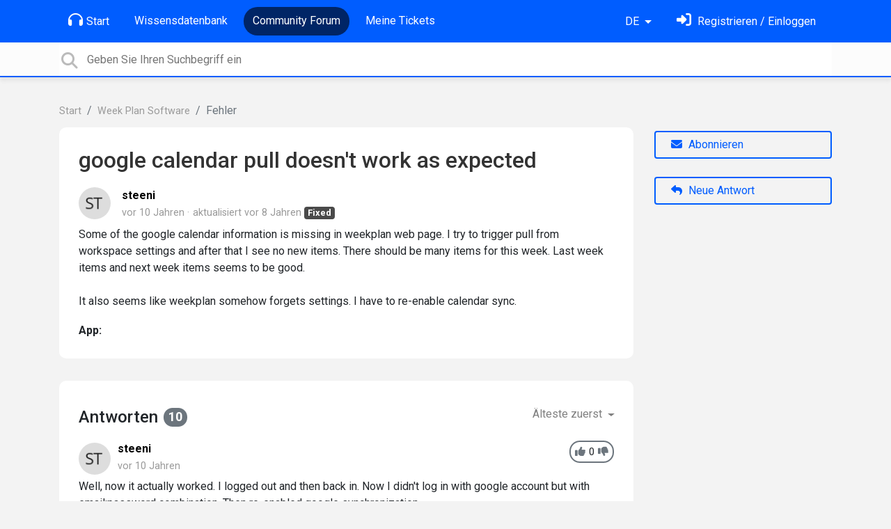

--- FILE ---
content_type: text/html; charset=utf-8
request_url: https://support.weekplan.net/communities/1/topics/2014-google-calendar-pull-doesnt-work-as-expected?lang=de
body_size: 11337
content:
<!doctype html>
<html lang="de" dir="ltr" class="view-community page-item " data-view="community" data-page="item" data-forum="1" data-topic="2014" >
    <head>
        
        <meta charset="utf-8">
        <meta http-equiv="X-UA-Compatible" content="IE=edge">
        <link rel="canonical" href="https://support.weekplan.net/communities/1/topics/2014-google-calendar-pull-doesnt-work-as-expected"/>
        
        
        
        <meta name="viewport" content="width=device-width, initial-scale=1.0" />
        
        <link rel="shortcut icon" href="/s/attachments/4972/0/1/8132af14efe5f7e457a2a724c1ee5c4d.png" />

        
<link href="/s/libs/bootstrap/4.3.1/bootstrap.min.css" rel="preload" as="style" onload="this.onload=null;this.rel='stylesheet'" />
<noscript><link href="/s/libs/bootstrap/4.3.1/bootstrap.min.css" rel="stylesheet" type="text/css" /></noscript>

        
<link href="/s/libs/fontawesome/6.5.2/css/all.min.swap.css" rel="preload" as="style" onload="this.onload=null;this.rel='stylesheet'" />
<noscript><link href="/s/libs/fontawesome/6.5.2/css/all.min.swap.css" rel="stylesheet" type="text/css" /></noscript>


        <link rel="stylesheet" href="/s/compress/css/output.a616977998b2.css" type="text/css">

        
            <!-- Custom PROD CSS for portal -->
            
<link href="/s/css/portal/4972.1.css?version=1768658516" rel="preload" as="style" onload="this.onload=null;this.rel='stylesheet'" />
<noscript><link href="/s/css/portal/4972.1.css?version=1768658516" rel="stylesheet" type="text/css" /></noscript>

        

        

        <script>
        // GLOBAL VARS ON TOP ONLY
        // will move to global vars later
        var initqueue = [];
        if (typeof __subfolder == 'undefined') var __subfolder='';
        var _ue_globals=[];
        _ue_globals['is_staff'] = false;
        _ue_globals['user_id'] = 'None';
        _ue_globals['lang_code'] = 'de';
        _ue_globals['lang_direction'] = 'ltr';
        _ue_globals['datepicker_lang_code'] = 'de';
        _ue_globals['forum_selected'] = '1';
        _ue_globals['redactor_file_upload'] = false;
        _ue_globals['ue_version'] = 3;
        _ue_globals['max_image_upload_size'] = 5242880;
        _ue_globals['max_file_upload_size'] = 20971520;


        
        

        
        
        var _str_delete_confirmation_ = "Sind Sie sicher, dass Sie dieses Objekt löschen wollen?";
        
        function _checkYT(img){
            if(img.naturalHeight <= 90){
                var path = img.src;
                var altpath = path.replace('/maxresdefault.webp','/hqdefault.jpg').replace('/vi_webp/','/vi/');
                if (altpath != path){
                    img.src = altpath;
                }
            }
        }
        </script>

        <!-- Title for the page -->
<title>google calendar pull doesn&#x27;t work as expected / Week Plan</title>

	<meta name="description" content="Some of the google calendar information is missing in weekplan web page. I try to trigger pull from workspace settings and after that I see no new items. There ">


<!-- Fonts -->
<link href="https://fonts.gstatic.com" rel="preconnect">
<link href="https://fonts.googleapis.com/css?family=Roboto:400,500,600,700|Roboto+Condensed:700&display=swap" rel="preload" as="style" onload="this.onload=null;this.rel='stylesheet'"/>
<noscript>
    <link href="https://fonts.googleapis.com/css?family=Roboto:400,500,600,700|Roboto+Condensed:700&display=swap" rel="stylesheet" type="text/css" />
</noscript>

<!-- facebook share https://developers.facebook.com/docs/plugins/share-button/ -->
<meta property="og:url"           content="https://support.weekplan.net/communities/1/topics/2014-google-calendar-pull-doesnt-work-as-expected?lang=de" />
<meta property="og:type"          content="website" />
<meta property="og:title"         content="google calendar pull doesn&#x27;t work as expected / Week Plan / Week Plan" />
<meta property="og:description"   content="Some of the google calendar information is missing in weekplan web page. I try to trigger pull from workspace settings and after that I see no new items. There " />
<meta property="og:image"         content="" />
        
    
    </head>

    <body class="d-flex flex-column h-100">
        
        
        
        

        <div class="tmpl-layout">
	
	<header class="tmpl-header background-type-color">
	<!-- UE Navbar block -->
	<nav class="tmpl-navigation navbar navbar-expand-lg navbar-dark ue-section-navbar ue-section-navbar-only">
  <div class="container">
    <button class="navbar-toggler" type="button" data-toggle="collapse" data-target="#navbarNavDropdown" aria-controls="navbarNavDropdown" aria-expanded="false" aria-label="Toggle navigation">
      <span class="navbar-toggler-icon"></span>
    </button>
    <div class="collapse navbar-collapse" id="navbarNavDropdown">
      

    <ul class="navbar-nav">
      
          
          <li class="nav-item ue-nav-item-portal">
            
            <a class="nav-link" href="/"><i class="fas fa-headphones"></i>Start</a>
            
          </li>
          

      
          
          <li class="nav-item ue-nav-item-knowledgebase">
            
            <a class="nav-link" href="/knowledge-bases/4-documentation"><i class="fas fa-book"></i>Wissensdatenbank</a>
            
          </li>
          

      
          
          <li class="nav-item ue-nav-item-feedback active">
            
            <a class="nav-link" href="/communities/1-week-plan-software"><i class="fas fa-th-large"></i>Community Forum</a>
            
          </li>
          

      
          
          <li class="nav-item ue-nav-item-helpdesk">
            
            <a class="nav-link" href="/user/tickets"><i class="fas fa-ticket-alt"></i>Meine Tickets</a>
            
          </li>
          

      
    </ul>


    </div>
    <ul class="navbar-nav ml-auto ue-navbar-right-options">
        

<li class="nav-item dropdown language-selector">
  
    <a class="nav-link dropdown-toggle" data-toggle="dropdown" href="#" role="button" aria-haspopup="true" aria-expanded="false">
        DE
    </a>
    <div class="dropdown-menu">
      
        <a class="dropdown-item" dir="ltr" href="/communities/1/topics/2014-google-calendar-pull-doesnt-work-as-expected?lang=en">English (EN)</a>
      
        <a class="dropdown-item" dir="ltr" href="/communities/1/topics/2014-google-calendar-pull-doesnt-work-as-expected?lang=ru">Русский (RU)</a>
      
        <a class="dropdown-item" dir="ltr" href="/communities/1/topics/2014-google-calendar-pull-doesnt-work-as-expected?lang=es">Español (ES)</a>
      
        <a class="dropdown-item" dir="ltr" href="/communities/1/topics/2014-google-calendar-pull-doesnt-work-as-expected?lang=fr">Français (FR)</a>
      
        <a class="dropdown-item" dir="ltr" href="/communities/1/topics/2014-google-calendar-pull-doesnt-work-as-expected?lang=de">Deutsch (DE)</a>
      
        <a class="dropdown-item" dir="ltr" href="/communities/1/topics/2014-google-calendar-pull-doesnt-work-as-expected?lang=nl">Nederlands (NL)</a>
      
        <a class="dropdown-item" dir="ltr" href="/communities/1/topics/2014-google-calendar-pull-doesnt-work-as-expected?lang=is">Íslenska (IS)</a>
      
        <a class="dropdown-item" dir="ltr" href="/communities/1/topics/2014-google-calendar-pull-doesnt-work-as-expected?lang=et">Eesti (ET)</a>
      
        <a class="dropdown-item" dir="ltr" href="/communities/1/topics/2014-google-calendar-pull-doesnt-work-as-expected?lang=uk">‪Українська‬ (UK)</a>
      
        <a class="dropdown-item" dir="ltr" href="/communities/1/topics/2014-google-calendar-pull-doesnt-work-as-expected?lang=da">Dansk (DA)</a>
      
        <a class="dropdown-item" dir="ltr" href="/communities/1/topics/2014-google-calendar-pull-doesnt-work-as-expected?lang=ca">Català (CA)</a>
      
        <a class="dropdown-item" dir="ltr" href="/communities/1/topics/2014-google-calendar-pull-doesnt-work-as-expected?lang=pl">Polski (PL)</a>
      
    </div>
</li>


        
<li class="nav-item dropdown user-menu">

    <a class="nav-link" rel="nofollow" href="/user/login?next=/communities/1/topics/2014-google-calendar-pull-doesnt-work-as-expected" aria-label="Einloggen"><i class="fas fa-sign-in-alt"></i><span class="d-none d-md-inline"> Registrieren / Einloggen</span></a>

</li>

    </ul>
  </div>
</nav>
	<!-- /UE Navbar block -->

	
		
	

	<div class="tmpl-main-search ue-section-search">
  <div class="container">
    
<div id="ue_search" class="ue-module ue-module-search">
    <form action="/search" class="ue-module-search-form" autocomplete="off" id="ue-module-search-form" method="get">
        <input type="hidden" name="csrfmiddlewaretoken" value="Nv9flfbLkGZBzGVCUfj0ILkQYD4uDp23z2vGKbERaWLdIrc4pMiuiBexL35AxANW">
        <input type="hidden" name="forum_id" value="1"/>
        
        <input placeholder="Geben Sie Ihren Suchbegriff ein" type="text" name="search" class="input-search" value="" autocomplete="off" data-action="ue-search" data-forum-id="1" data-result-limit="10" data-category-id="0">
    	<div class="ue-module-search-results"></div>
    </form>
</div>

  </div>
</div>
</header>
	<div class="ue-page mb-auto pt-4 pb-4">
		<div class="container">
			<div class="tmpl-community-topic">
  <nav aria-label="breadcrumb">
<ol class="breadcrumb">
  
    
    <li class="breadcrumb-item"><a href="/">Start</a></li>
    
  
    
    <li class="breadcrumb-item"><a href="/communities/1-week-plan-software">Week Plan Software</a></li>
    
  
    
    <li class="breadcrumb-item active" aria-current="page">Fehler</li>
    
  
</ol>
</nav>


  <div class="row">
    <div class="col-md-9 col-xs-12">
      <div class="ue-module-panel-lg">
        <article>

          <h1 class="ue-title">google calendar pull doesn&#x27;t work as expected</h1>
          <div class="ue-item-body">
            <div class="ue-item-details">
              <div class="ue-icon"><img class="avatar" style="height:46px;width:46px;background-color:#FFFFFF;" src="/s/cache/d6/2c/d62c32db87c27d89d7506f1de25cc070.png" alt="Avatar"/>
</div>
              <div class="ue-info">
                <div class="ue-author-name"><strong><a class="portal-user-link"href="/users/1748-steeni">steeni</a> </strong></div>
                <ul class="ue-meta-group">
                  <li><time datetime="2016-06-13 06:47:38" title="13. Juni 2016 06:47">vor 10 Jahren</time></li>
                  
                    <li>aktualisiert <time datetime="2018-02-08 02:08:46" title="8. Februar 2018 02:08">vor 8 Jahren</time></li>
                  
                  <li><span class="badge badge-secondary ue-badge-status" style="background-color:#4A4A4A">Fixed</span></li>
                </ul>
              </div>
            </div>

            <div class="ue-item-content ue-content">
              <p>Some of the google calendar information is missing in weekplan web page. I try to trigger pull from workspace settings and after that I see no new items. There should be many items for this week. Last week items and next week items seems to be good.</p><p><br></p><p>It also seems like weekplan somehow forgets settings. I have to re-enable calendar sync.</p>
            </div>
        
            
<div class="custom-fields">
  
    <div class="custom-field custom-field-combobox cf_2">
      <div class="custom-field-name">App:</div>
      
          <div class="custom-field-value"></div>
      
    </div>
  
</div>


            <div class="tmpl-tags-in-item ue-item-tags">
  
</div>

            

            

          </div>

        </article>
        

        
      </div>

    </div>

    <div class="col-md-3 col-xs-12">
      <div class="ue-side-panel">
        <aside>
          


          <div class="ue-item-actions">
            
<div data-item-id="2014">
    
      
    

    
      <div class="ue-item-action">
        
<button class="btn btn-primary btn-follow" data-toggle="tooltip" data-follow-text="Abonnieren" data-following-text="Abonniert" data-loading-text="<i class='fas fa-sync fa-spin'></i>" data-object-type="topic" data-object-id="2014" data-action="ue-follow-object"><i class="fas fa-envelope"></i> <span>Abonnieren</span></button>

      </div>
    

    

    

    
      <div class="ue-item-action">
        <button class="btn btn-primary ue-btn-new-reply" data-action="ue-reply-new"><i class="fas fa-reply"></i> Neue Antwort</button>
      </div>
    
</div>
          </div>
        </aside>
      </div>
    </div>
  </div>

  <div class="tmpl-comments ue-list ue-comments ue-comments-panel">
  
  <div class="row">
    <div class="col-md-9 col-xs-12">
      <div class="ue-module-panel-lg">

      
      <div class="ue-comments-header-placeholder">
          <div class="ue-comments-header">Antworten <span class="badge badge-secondary">10</span></div>
          <div>
<ul class="nav nav-pills ue-list-filter">
    
    <li class="nav-item dropdown filter-order">
        <a class="nav-link dropdown-toggle" href="#" id="dropdownMenuButton_order" data-toggle="dropdown" aria-haspopup="true" aria-expanded="false">
            Älteste zuerst
        </a>
        <div class="dropdown-menu" aria-labelledby="dropdownMenuButton_order">
            
                <a class="dropdown-item d-flex justify-content-between align-items-center" href="?lang=de&amp;comment_filter_order=newest">
                    Neueste zuerst
                    <span class="badge badge-primary badge-pill"></span>
                </a>
            
                <a class="dropdown-item d-flex justify-content-between align-items-center active" href="?lang=de&amp;comment_filter_order=oldest">
                    Älteste zuerst
                    <span class="badge badge-primary badge-pill"></span>
                </a>
            
        </div>
    </li>
    
</ul></div>
      </div>
      

      
        
          <div class="tmpl-comment-item ue-comment" id="comment-4989" data-comment-id="4989" data-user-id="1748">
  <div class="ue-avatar"><img class="avatar" style="height:46px;width:46px;background-color:#FFFFFF;" src="/s/cache/d6/2c/d62c32db87c27d89d7506f1de25cc070.png" alt="Avatar"/>
</div>
  <div>
    <div class="float-right">
      	<div class="ue-voter ue-voting-comment" data-comment-id="4989">
	
		<a class="ue-vote-btn ue-vote-btn-positive" data-action="vote-comment" data-vote-value="1" href="#" aria-label="+1">
	    	<i class="fas fa-thumbs-up"></i>
	  	</a>
		<div class="ue-votes vote-value" data-action="vote" data-vote-value="0"><span class="vote-value-count">0</span></div>

		
			<a class="ue-vote-btn ue-vote-btn-negative" data-action="vote-comment"  data-vote-value="-1" href="#" aria-label="-1">
	    		<i class="fas fa-thumbs-down"></i>
	  		</a>
		
	
	</div>


    </div>
    <div class="ue-comment-details">
      <strong><a class="portal-user-link"href="/users/1748-steeni">steeni</a> </strong>
      <ul class="ue-meta-group">
        <!-- leave li.ue-meta-data in one line to hide if content is emply! -->
        <li><time datetime="2016-06-13 06:52:48" title="13. Juni 2016 06:52">vor 10 Jahren</time></li>

        
        
        <li></li>
        <li></li>
        <li></li>
      </ul>
    </div>
    <div class="comment-text ue-content"><p>Well, now it actually worked. I logged out and then back in. Now I didn't log in with google account but with email:password combination. Then re-enabled google synchronization.</p></div>
    <div class="ue-comment-actions">
      
<div data-comment-id="4989">
  
 	<a data-action="ue-reply-to" href="#" rel="nofollow"><i class="fas fa-reply"></i><span class="hidden-xs"> Antworten</span></a>
  

  

  

  

  <a data-action="ue-show-copy-link" href="/communities/1/topics/2014-google-calendar-pull-doesnt-work-as-expected?redirect_to_reply=4989#comment-4989"><i class="fas fa-link"></i><span class="hidden-xs"> URL einfügen</span></a>
</div>
    </div>
  </div>
</div>
        
          <div class="tmpl-comment-item ue-comment" id="comment-4991" data-comment-id="4991" data-user-id="1654">
  <div class="ue-avatar"><img class="avatar" style="height:46px;width:46px;background-color:#FFFFFF;" src="/s/cache/07/13/07132b408ebf19b75154bd0f571fb506.png" alt="Avatar"/>
</div>
  <div>
    <div class="float-right">
      	<div class="ue-voter ue-voting-comment" data-comment-id="4991">
	
		<a class="ue-vote-btn ue-vote-btn-positive" data-action="vote-comment" data-vote-value="1" href="#" aria-label="+1">
	    	<i class="fas fa-thumbs-up"></i>
	  	</a>
		<div class="ue-votes vote-value" data-action="vote" data-vote-value="0"><span class="vote-value-count">0</span></div>

		
			<a class="ue-vote-btn ue-vote-btn-negative" data-action="vote-comment"  data-vote-value="-1" href="#" aria-label="-1">
	    		<i class="fas fa-thumbs-down"></i>
	  		</a>
		
	
	</div>


    </div>
    <div class="ue-comment-details">
      <strong><a class="portal-user-link"href="/users/1654-ragdaz">RagDaz</a> </strong>
      <ul class="ue-meta-group">
        <!-- leave li.ue-meta-data in one line to hide if content is emply! -->
        <li><time datetime="2016-06-13 23:41:08" title="13. Juni 2016 23:41">vor 10 Jahren</time></li>

        
        
        <li></li>
        <li></li>
        <li></li>
      </ul>
    </div>
    <div class="comment-text ue-content"><p>I am having a similar issue in that despite enabling Google Calendar sync nothing is showing on my Planner, I have tried revoking and adding it again but it just will not work.  Any ideas how to get it working - I have logged on using the Webplan.net logon</p></div>
    <div class="ue-comment-actions">
      
<div data-comment-id="4991">
  
 	<a data-action="ue-reply-to" href="#" rel="nofollow"><i class="fas fa-reply"></i><span class="hidden-xs"> Antworten</span></a>
  

  

  

  

  <a data-action="ue-show-copy-link" href="/communities/1/topics/2014-google-calendar-pull-doesnt-work-as-expected?redirect_to_reply=4991#comment-4991"><i class="fas fa-link"></i><span class="hidden-xs"> URL einfügen</span></a>
</div>
    </div>
  </div>
</div>
        
          <div class="tmpl-comment-item ue-comment" id="comment-4996" data-comment-id="4996" data-user-id="1">
  <div class="ue-avatar"><img class="avatar" style="height:46px;width:46px;background-color:#FFFFFF;" src="/s/cache/a8/09/a80920ab4152b6a6b2dd39842464b878.png" alt="Avatar"/>
</div>
  <div>
    <div class="float-right">
      	<div class="ue-voter ue-voting-comment" data-comment-id="4996">
	
		<a class="ue-vote-btn ue-vote-btn-positive" data-action="vote-comment" data-vote-value="1" href="#" aria-label="+1">
	    	<i class="fas fa-thumbs-up"></i>
	  	</a>
		<div class="ue-votes vote-value" data-action="vote" data-vote-value="0"><span class="vote-value-count">0</span></div>

		
			<a class="ue-vote-btn ue-vote-btn-negative" data-action="vote-comment"  data-vote-value="-1" href="#" aria-label="-1">
	    		<i class="fas fa-thumbs-down"></i>
	  		</a>
		
	
	</div>


    </div>
    <div class="ue-comment-details">
      <strong><a class="portal-user-link"href="/users/1-aymeric">Aymeric</a> </strong>
      <ul class="ue-meta-group">
        <!-- leave li.ue-meta-data in one line to hide if content is emply! -->
        <li><time datetime="2016-06-14 20:10:16" title="14. Juni 2016 20:10">vor 10 Jahren</time></li>

        
        
        <li></li>
        <li></li>
        <li><span class="badge badge-secondary ue-badge-status" style="background-color:#D1A712">Wird überprüft</span></li>
      </ul>
    </div>
    <div class="comment-text ue-content"><p>We will look into this.</p></div>
    <div class="ue-comment-actions">
      
<div data-comment-id="4996">
  
 	<a data-action="ue-reply-to" href="#" rel="nofollow"><i class="fas fa-reply"></i><span class="hidden-xs"> Antworten</span></a>
  

  

  

  

  <a data-action="ue-show-copy-link" href="/communities/1/topics/2014-google-calendar-pull-doesnt-work-as-expected?redirect_to_reply=4996#comment-4996"><i class="fas fa-link"></i><span class="hidden-xs"> URL einfügen</span></a>
</div>
    </div>
  </div>
</div>
        
          <div class="tmpl-comment-item ue-comment" id="comment-5058" data-comment-id="5058" data-user-id="1806">
  <div class="ue-avatar"><img class="avatar" style="height:46px;width:46px;background-color:#FFFFFF;" src="/s/cache/17/60/176010eab53aa3328d756a8378e5d128.png" alt="Avatar"/>
</div>
  <div>
    <div class="float-right">
      	<div class="ue-voter ue-voting-comment" data-comment-id="5058">
	
		<a class="ue-vote-btn ue-vote-btn-positive" data-action="vote-comment" data-vote-value="1" href="#" aria-label="+1">
	    	<i class="fas fa-thumbs-up"></i>
	  	</a>
		<div class="ue-votes vote-value" data-action="vote" data-vote-value="0"><span class="vote-value-count">0</span></div>

		
			<a class="ue-vote-btn ue-vote-btn-negative" data-action="vote-comment"  data-vote-value="-1" href="#" aria-label="-1">
	    		<i class="fas fa-thumbs-down"></i>
	  		</a>
		
	
	</div>


    </div>
    <div class="ue-comment-details">
      <strong><a class="portal-user-link"href="/users/1806-t7078318">t7078318</a> </strong>
      <ul class="ue-meta-group">
        <!-- leave li.ue-meta-data in one line to hide if content is emply! -->
        <li><time datetime="2016-06-20 06:43:19" title="20. Juni 2016 06:43">vor 10 Jahren</time></li>

        
        
        <li></li>
        <li></li>
        <li></li>
      </ul>
    </div>
    <div class="comment-text ue-content"><p>Step to reproduce :</p><p>1. Open URL: " <a href="https://app.weekplan.net/#view=Login&amp;routeData=%7B%7D&amp;uiSettings=%7B%7D&amp;returnUrl=/#view%21%21Week">https://app.weekplan.net/#view=Login&amp;routeData={}&amp;uiSettings={}&amp;returnUrl=/#view!!Week</a> ".</p>2. Login with valid credential.<br><p>3. Add information in "weekplan" page.</p><p>4. Click on menu bar and select "Workspace Settings".</p><p>5. Scroll down the page and go to "Google Calendar".</p><p>6. Click on "Save" button.</p><p>7. Select "Logout" from menu bar.</p><p>8. Again "login" with valid credential or "sign in with google".</p><p>9. Check whether items are still showing or not in "Week Plan".<br></p></div>
    <div class="ue-comment-actions">
      
<div data-comment-id="5058">
  
 	<a data-action="ue-reply-to" href="#" rel="nofollow"><i class="fas fa-reply"></i><span class="hidden-xs"> Antworten</span></a>
  

  

  

  

  <a data-action="ue-show-copy-link" href="/communities/1/topics/2014-google-calendar-pull-doesnt-work-as-expected?redirect_to_reply=5058#comment-5058"><i class="fas fa-link"></i><span class="hidden-xs"> URL einfügen</span></a>
</div>
    </div>
  </div>
</div>
        
          <div class="tmpl-comment-item ue-comment" id="comment-8260" data-comment-id="8260" data-user-id="1">
  <div class="ue-avatar"><img class="avatar" style="height:46px;width:46px;background-color:#FFFFFF;" src="/s/cache/a8/09/a80920ab4152b6a6b2dd39842464b878.png" alt="Avatar"/>
</div>
  <div>
    <div class="float-right">
      	<div class="ue-voter ue-voting-comment" data-comment-id="8260">
	
		<a class="ue-vote-btn ue-vote-btn-positive" data-action="vote-comment" data-vote-value="1" href="#" aria-label="+1">
	    	<i class="fas fa-thumbs-up"></i>
	  	</a>
		<div class="ue-votes vote-value" data-action="vote" data-vote-value="0"><span class="vote-value-count">0</span></div>

		
			<a class="ue-vote-btn ue-vote-btn-negative" data-action="vote-comment"  data-vote-value="-1" href="#" aria-label="-1">
	    		<i class="fas fa-thumbs-down"></i>
	  		</a>
		
	
	</div>


    </div>
    <div class="ue-comment-details">
      <strong><a class="portal-user-link"href="/users/1-aymeric">Aymeric</a> </strong>
      <ul class="ue-meta-group">
        <!-- leave li.ue-meta-data in one line to hide if content is emply! -->
        <li><time datetime="2017-11-03 07:41:03" title="3. November 2017 07:41">vor 8 Jahren</time></li>

        
        
        <li></li>
        <li></li>
        <li><span class="badge badge-secondary ue-badge-status" style="background-color:#4A4A4A">Fixed</span></li>
      </ul>
    </div>
    <div class="comment-text ue-content"></div>
    <div class="ue-comment-actions">
      
<div data-comment-id="8260">
  
 	<a data-action="ue-reply-to" href="#" rel="nofollow"><i class="fas fa-reply"></i><span class="hidden-xs"> Antworten</span></a>
  

  

  

  

  <a data-action="ue-show-copy-link" href="/communities/1/topics/2014-google-calendar-pull-doesnt-work-as-expected?redirect_to_reply=8260#comment-8260"><i class="fas fa-link"></i><span class="hidden-xs"> URL einfügen</span></a>
</div>
    </div>
  </div>
</div>
        
          <div class="tmpl-comment-item ue-comment" id="comment-10438" data-comment-id="10438" data-user-id="5784">
  <div class="ue-avatar"><img class="avatar" style="height:46px;width:46px;background-color:#FFFFFF;" src="/s/cache/c9/8e/c98e2696054508ae8c7b31c7065653ee.png" alt="Avatar"/>
</div>
  <div>
    <div class="float-right">
      	<div class="ue-voter ue-voting-comment" data-comment-id="10438">
	
		<a class="ue-vote-btn ue-vote-btn-positive" data-action="vote-comment" data-vote-value="1" href="#" aria-label="+1">
	    	<i class="fas fa-thumbs-up"></i>
	  	</a>
		<div class="ue-votes vote-value" data-action="vote" data-vote-value="0"><span class="vote-value-count">0</span></div>

		
			<a class="ue-vote-btn ue-vote-btn-negative" data-action="vote-comment"  data-vote-value="-1" href="#" aria-label="-1">
	    		<i class="fas fa-thumbs-down"></i>
	  		</a>
		
	
	</div>


    </div>
    <div class="ue-comment-details">
      <strong><a class="portal-user-link"href="/users/5784-djacoby">djacoby</a> </strong>
      <ul class="ue-meta-group">
        <!-- leave li.ue-meta-data in one line to hide if content is emply! -->
        <li><time datetime="2018-01-27 04:30:40" title="27. Januar 2018 04:30">vor 8 Jahren</time></li>

        
        
        <li></li>
        <li></li>
        <li></li>
      </ul>
    </div>
    <div class="comment-text ue-content"><p>My calendar is not syncing unless i press "Trigger Synchronization." Shouldn't this be automatic?</p></div>
    <div class="ue-comment-actions">
      
<div data-comment-id="10438">
  
 	<a data-action="ue-reply-to" href="#" rel="nofollow"><i class="fas fa-reply"></i><span class="hidden-xs"> Antworten</span></a>
  

  

  

  

  <a data-action="ue-show-copy-link" href="/communities/1/topics/2014-google-calendar-pull-doesnt-work-as-expected?redirect_to_reply=10438#comment-10438"><i class="fas fa-link"></i><span class="hidden-xs"> URL einfügen</span></a>
</div>
    </div>
  </div>
</div>
        
          <div class="tmpl-comment-item ue-comment" id="comment-10467" data-comment-id="10467" data-user-id="5481">
  <div class="ue-avatar"><img class="avatar" style="height:46px;width:46px;background-color:#6199FF;" src="https://cdn.userecho.com/characters/65.png?1" alt="Avatar"/>
</div>
  <div>
    <div class="float-right">
      	<div class="ue-voter ue-voting-comment" data-comment-id="10467">
	
		<a class="ue-vote-btn ue-vote-btn-positive" data-action="vote-comment" data-vote-value="1" href="#" aria-label="+1">
	    	<i class="fas fa-thumbs-up"></i>
	  	</a>
		<div class="ue-votes vote-value" data-action="vote" data-vote-value="0"><span class="vote-value-count">0</span></div>

		
			<a class="ue-vote-btn ue-vote-btn-negative" data-action="vote-comment"  data-vote-value="-1" href="#" aria-label="-1">
	    		<i class="fas fa-thumbs-down"></i>
	  		</a>
		
	
	</div>


    </div>
    <div class="ue-comment-details">
      <strong><a class="portal-user-link"href="/users/5481-ana-loraine">Ana Loraine</a> </strong>
      <ul class="ue-meta-group">
        <!-- leave li.ue-meta-data in one line to hide if content is emply! -->
        <li><time datetime="2018-01-29 14:42:28" title="29. Januar 2018 14:42">vor 8 Jahren</time></li>

        
        
        <li></li>
        <li></li>
        <li></li>
      </ul>
    </div>
    <div class="comment-text ue-content">
                <div class="ue-quote">
                    <div class="ue-quote-notice">
                        <a href="/communities/1/topics/2014-google-calendar-pull-doesnt-work-as-expected?redirect_to_reply=10438#comment-10438" aria-label="Quote link">
                            <i class="fas fa-link"></i>
                        </a>
                        Quote from <strong>djacoby</strong>
                    </div>
                    <p>My calendar is not syncing unless i press "Trigger Synchronization." Shouldn't this be automatic?</p>
                </div><p>Hi,</p><p><br></p><p>Thank you for reaching out.</p><p><br></p><p>Our sincerest apologies if we are unable to respond to you sooner.</p><p><br></p><p>May we ask if you are still having this issue? If so, may we ask which web browser you are using and if you tried a different one already?</p><p><br></p><p>Looking forward to your response!</p></div>
    <div class="ue-comment-actions">
      
<div data-comment-id="10467">
  
 	<a data-action="ue-reply-to" href="#" rel="nofollow"><i class="fas fa-reply"></i><span class="hidden-xs"> Antworten</span></a>
  

  

  

  

  <a data-action="ue-show-copy-link" href="/communities/1/topics/2014-google-calendar-pull-doesnt-work-as-expected?redirect_to_reply=10467#comment-10467"><i class="fas fa-link"></i><span class="hidden-xs"> URL einfügen</span></a>
</div>
    </div>
  </div>
</div>
        
          <div class="tmpl-comment-item ue-comment" id="comment-10470" data-comment-id="10470" data-user-id="5784">
  <div class="ue-avatar"><img class="avatar" style="height:46px;width:46px;background-color:#FFFFFF;" src="/s/cache/c9/8e/c98e2696054508ae8c7b31c7065653ee.png" alt="Avatar"/>
</div>
  <div>
    <div class="float-right">
      	<div class="ue-voter ue-voting-comment" data-comment-id="10470">
	
		<a class="ue-vote-btn ue-vote-btn-positive" data-action="vote-comment" data-vote-value="1" href="#" aria-label="+1">
	    	<i class="fas fa-thumbs-up"></i>
	  	</a>
		<div class="ue-votes vote-value" data-action="vote" data-vote-value="0"><span class="vote-value-count">0</span></div>

		
			<a class="ue-vote-btn ue-vote-btn-negative" data-action="vote-comment"  data-vote-value="-1" href="#" aria-label="-1">
	    		<i class="fas fa-thumbs-down"></i>
	  		</a>
		
	
	</div>


    </div>
    <div class="ue-comment-details">
      <strong><a class="portal-user-link"href="/users/5784-djacoby">djacoby</a> </strong>
      <ul class="ue-meta-group">
        <!-- leave li.ue-meta-data in one line to hide if content is emply! -->
        <li><time datetime="2018-01-29 19:02:00" title="29. Januar 2018 19:02">vor 8 Jahren</time></li>

        
        
        <li></li>
        <li></li>
        <li></li>
      </ul>
    </div>
    <div class="comment-text ue-content"><p>I think it's working now. I believe the problem was that i was logged in on both my laptop and my phone, and in order for it to sync i needed to log out of one device.</p></div>
    <div class="ue-comment-actions">
      
<div data-comment-id="10470">
  
 	<a data-action="ue-reply-to" href="#" rel="nofollow"><i class="fas fa-reply"></i><span class="hidden-xs"> Antworten</span></a>
  

  

  

  

  <a data-action="ue-show-copy-link" href="/communities/1/topics/2014-google-calendar-pull-doesnt-work-as-expected?redirect_to_reply=10470#comment-10470"><i class="fas fa-link"></i><span class="hidden-xs"> URL einfügen</span></a>
</div>
    </div>
  </div>
</div>
        
          <div class="tmpl-comment-item ue-comment" id="comment-10492" data-comment-id="10492" data-user-id="5481">
  <div class="ue-avatar"><img class="avatar" style="height:46px;width:46px;background-color:#6199FF;" src="https://cdn.userecho.com/characters/65.png?1" alt="Avatar"/>
</div>
  <div>
    <div class="float-right">
      	<div class="ue-voter ue-voting-comment" data-comment-id="10492">
	
		<a class="ue-vote-btn ue-vote-btn-positive" data-action="vote-comment" data-vote-value="1" href="#" aria-label="+1">
	    	<i class="fas fa-thumbs-up"></i>
	  	</a>
		<div class="ue-votes vote-value" data-action="vote" data-vote-value="0"><span class="vote-value-count">0</span></div>

		
			<a class="ue-vote-btn ue-vote-btn-negative" data-action="vote-comment"  data-vote-value="-1" href="#" aria-label="-1">
	    		<i class="fas fa-thumbs-down"></i>
	  		</a>
		
	
	</div>


    </div>
    <div class="ue-comment-details">
      <strong><a class="portal-user-link"href="/users/5481-ana-loraine">Ana Loraine</a> </strong>
      <ul class="ue-meta-group">
        <!-- leave li.ue-meta-data in one line to hide if content is emply! -->
        <li><time datetime="2018-01-30 09:35:49" title="30. Januar 2018 09:35">vor 8 Jahren</time></li>

        
        
        <li></li>
        <li></li>
        <li><span class="badge badge-secondary ue-badge-status" style="background-color:#4A4A4A">Fixed</span></li>
      </ul>
    </div>
    <div class="comment-text ue-content">
                <div class="ue-quote">
                    <div class="ue-quote-notice">
                        <a href="/communities/1/topics/2014-google-calendar-pull-doesnt-work-as-expected?redirect_to_reply=10470#comment-10470" aria-label="Quote link">
                            <i class="fas fa-link"></i>
                        </a>
                        Quote from <strong>djacoby</strong>
                    </div>
                    <p>I think it's working now. I believe the problem was that i was logged in on both my laptop and my phone, and in order for it to sync i needed to log out of one device.</p>
                </div><p>HI there! </p>
<p><br></p>
<p>Thank you for letting us know.</p>
<p><br></p>
<p>Please be advised that our dev team has been notified about the sync issue. They are going to check this further and an update will be provided once fixed. </p>
<p><br></p>
<p>Your kind patience is most appreciated.</p>
<p><br></p>
<p>Thanks again for your time. Have a great day!</p></div>
    <div class="ue-comment-actions">
      
<div data-comment-id="10492">
  
 	<a data-action="ue-reply-to" href="#" rel="nofollow"><i class="fas fa-reply"></i><span class="hidden-xs"> Antworten</span></a>
  

  

  

  

  <a data-action="ue-show-copy-link" href="/communities/1/topics/2014-google-calendar-pull-doesnt-work-as-expected?redirect_to_reply=10492#comment-10492"><i class="fas fa-link"></i><span class="hidden-xs"> URL einfügen</span></a>
</div>
    </div>
  </div>
</div>
        
          <div class="tmpl-comment-item ue-comment" id="comment-10668" data-comment-id="10668" data-user-id="3764">
  <div class="ue-avatar"><img class="avatar" style="height:46px;width:46px;background-color:#FF8841;" src="https://cdn.userecho.com/characters/66.png?1" alt="Avatar"/>
</div>
  <div>
    <div class="float-right">
      	<div class="ue-voter ue-voting-comment" data-comment-id="10668">
	
		<a class="ue-vote-btn ue-vote-btn-positive" data-action="vote-comment" data-vote-value="1" href="#" aria-label="+1">
	    	<i class="fas fa-thumbs-up"></i>
	  	</a>
		<div class="ue-votes vote-value" data-action="vote" data-vote-value="0"><span class="vote-value-count">0</span></div>

		
			<a class="ue-vote-btn ue-vote-btn-negative" data-action="vote-comment"  data-vote-value="-1" href="#" aria-label="-1">
	    		<i class="fas fa-thumbs-down"></i>
	  		</a>
		
	
	</div>


    </div>
    <div class="ue-comment-details">
      <strong><a class="portal-user-link"href="/users/3764-boo-l">Boo L.</a> </strong>
      <ul class="ue-meta-group">
        <!-- leave li.ue-meta-data in one line to hide if content is emply! -->
        <li><time datetime="2018-02-08 02:08:46" title="8. Februar 2018 02:08">vor 8 Jahren</time></li>

        
        
        <li></li>
        <li></li>
        <li><span class="badge badge-secondary ue-badge-status" style="background-color:#4A4A4A">Fixed</span></li>
      </ul>
    </div>
    <div class="comment-text ue-content">
                <div class="ue-quote">
                    <div class="ue-quote-notice">
                        <a href="/communities/1/topics/2014-google-calendar-pull-doesnt-work-as-expected?redirect_to_reply=10470#comment-10470" aria-label="Quote link">
                            <i class="fas fa-link"></i>
                        </a>
                        Quote from <strong>djacoby</strong>
                    </div>
                    <p>I think it's working now. I believe the problem was that i was logged in on both my laptop and my phone, and in order for it to sync i needed to log out of one device.</p>
                </div><p>Hi there,</p><p><br></p><p>Our technical  team just did a release that should  address issues you may be experiencing with Google sync.  If you may try again please.  Let us know if there is anything else that we may assist you with.</p><p><br></p><p>Regards,</p><p>Boo</p></div>
    <div class="ue-comment-actions">
      
<div data-comment-id="10668">
  
 	<a data-action="ue-reply-to" href="#" rel="nofollow"><i class="fas fa-reply"></i><span class="hidden-xs"> Antworten</span></a>
  

  

  

  

  <a data-action="ue-show-copy-link" href="/communities/1/topics/2014-google-calendar-pull-doesnt-work-as-expected?redirect_to_reply=10668#comment-10668"><i class="fas fa-link"></i><span class="hidden-xs"> URL einfügen</span></a>
</div>
    </div>
  </div>
</div>
        
        ﻿
      

      
        
        <div><a class="btn btn-primary btn-sign-in" href="/user/login?next=%2Fcommunities%2F1%2Ftopics%2F2014-google-calendar-pull-doesnt-work-as-expected%3Flang%3Dde" rel="nofollow"><i class="fas fa-sign-in-alt"></i> <span>Registrieren Sie sich um einen Kommentar zu verfassen</span></a></div>
      
      </div>
    </div>
  </div>
</div>
</div>
		</div>
	</div>
	<div class="tmpl-footer">
	<!-- ue-section-custom-footer -->
	
		
	
	<!-- /ue-section-custom-footer -->

	<!-- ue-section-footer - DO NOT REMOVE IF YOUR PLAN HAS NO WHITE-LABEL OPTION! -->
	
<footer class="ue-section-footer py-2 footer text-center">
  <div class="container">
    Kunden Supportportal unterstützt von <a href="https://userecho.com?pcode=pwbue_label_weekplan&amp;utm_source=pblv5&amp;utm_medium=cportal&amp;utm_campaign=pbue" target="_blank" rel="noopener noreferrer">UserEcho</a>
  </div>
</footer>

	<!-- /ue-section-footer -->
</div>
</div>

        
        <script src="/s/libs/jquery/3.6.0/jquery.min.js"></script>
        
        <script src="/s/libs/popper.js/1.15.0/popper.min.js"></script>
        <script src="/s/libs/bootstrap/4.3.1/bootstrap.min.js"></script>

        <script src="/s/compress/js/output.961e1b4ae18f.js"></script>

        <script>
            
            Sentry.init({ dsn: 'https://d6e663a43b37aa5393452888c008fea9@sentry.userecho.com/7' });
            Sentry.configureScope(function(scope){
                scope.setUser({"id": "None","username": ""});
                scope.setExtra("project_id", "4972");
            });
        </script>
  
        
          
            <script src="/s/libs/bootstrap-datepicker/1.7.0/locales/bootstrap-datepicker.de.min.js"></script>
          
        

        

        
<script>
$(document).ready(function() {
    


    
});


</script>


        
        <input type="hidden" name="csrfmiddlewaretoken" value="9W3CkVWiUVC8QM1hzgp1PFUyPmHG97rfVtp3JRpoKboKZxiJ4NovpvOfCMIM3ic8">

        
        <!-- JSI18N START -->
<script>
'use strict';
{
  const globals = this;
  const django = globals.django || (globals.django = {});

  
  django.pluralidx = function(n) {
    const v = (n != 1);
    if (typeof v === 'boolean') {
      return v ? 1 : 0;
    } else {
      return v;
    }
  };
  

  /* gettext library */

  django.catalog = django.catalog || {};
  
  const newcatalog = {
    "%(sel)s of %(cnt)s selected": [
      "%(sel)s von %(cnt)s ausgew\u00e4hlt",
      "%(sel)s von %(cnt)s ausgew\u00e4hlt"
    ],
    "%s selected option not visible": [
      "%s ausgew\u00e4hlte Option nicht sichtbar",
      "%s ausgew\u00e4hlte Optionen nicht sichtbar"
    ],
    "6 a.m.": "6 Uhr",
    "6 p.m.": "18 Uhr",
    "Accept if you want to remove these marks": "Akzeptieren Sie um die Markierungen zu entfernen.",
    "Alert": "Alarm",
    "All": "Alle",
    "Apr": "Apr",
    "April": "April",
    "Are you sure you want to delete this object?": "Sind Sie sicher, dass Sie dieses Objekt l\u00f6schen wollen?",
    "Are you sure you want to do this?": "Sind Sie sicher, dass Sie das tun wollen?",
    "Aug": "Aug",
    "August": "August",
    "Available %s": "Verf\u00fcgbare %s",
    "Cancel": "Abbrechen",
    "Choose": "Ausw\u00e4hlen",
    "Choose a Date": "Datum w\u00e4hlen",
    "Choose a Time": "Uhrzeit w\u00e4hlen",
    "Choose a time": "Uhrzeit",
    "Choose all": "Alle ausw\u00e4hlen",
    "Chosen %s": "Ausgew\u00e4hlte %s",
    "Clear": "Leeren",
    "Click to choose all %s at once.": "Klicken, um alle %s auf einmal auszuw\u00e4hlen.",
    "Click to remove all chosen %s at once.": "Klicken, um alle ausgew\u00e4hlten %s auf einmal zu entfernen.",
    "Close": "schlie\u00dfen",
    "Confirm": "Best\u00e4tigen",
    "Copied!": "Kopiert!",
    "Copy": "Kopieren",
    "Dec": "Dez",
    "December": "Dezember",
    "Duplicate": "Doppelt",
    "Feb": "Feb",
    "February": "Februar",
    "Filter": "Filter",
    "Friday": "Freitag",
    "Hide": "Ausblenden",
    "Inappropriate": "Unangemessen",
    "Invalid value": "Ung\u00fcltiger Wert",
    "Jan": "Jan",
    "January": "Januar",
    "Jul": "Jul",
    "July": "Juli",
    "Jun": "Jun",
    "June": "Juni",
    "Knowledge base": "Wissensdatenbank",
    "Loading": "Lade",
    "Mar": "M\u00e4r",
    "March": "M\u00e4rz",
    "May": "Mai",
    "Midnight": "Mitternacht",
    "Monday": "Montag",
    "No": "Nein",
    "Noon": "Mittag",
    "Not selected": "Nicht ausgew\u00e4hlt",
    "Note: You are %s hour ahead of server time.": [
      "Achtung: Sie sind %s Stunde der Serverzeit vorraus.",
      "Achtung: Sie sind %s Stunden der Serverzeit vorraus."
    ],
    "Note: You are %s hour behind server time.": [
      "Achtung: Sie sind %s Stunde hinter der Serverzeit.",
      "Achtung: Sie sind %s Stunden hinter der Serverzeit."
    ],
    "Nov": "Nov",
    "November": "November",
    "Now": "Jetzt",
    "Oct": "Okt",
    "October": "Oktober",
    "Quote": "Zitat",
    "Regular topics": "Regul\u00e4re Beitr\u00e4ge",
    "Remove": "Entfernen",
    "Remove all": "Alle entfernen",
    "Saturday": "Samstag",
    "Save": "Speichern",
    "Search": "Suche",
    "Sep": "September",
    "September": "September",
    "Show": "Zeigen",
    "Show more": "Mehr anzeigen",
    "Spam": "Spam",
    "Sunday": "Sonntag",
    "The comment has been deleted": "Der Kommentar wurde gel\u00f6scht",
    "This is the list of available %s. You may choose some by selecting them in the box below and then clicking the \"Choose\" arrow between the two boxes.": "Dies ist die Liste der verf\u00fcgbaren %s. Einfach im unten stehenden Feld markieren und mithilfe des \u201eAusw\u00e4hlen\u201c-Pfeils ausw\u00e4hlen.",
    "This is the list of chosen %s. You may remove some by selecting them in the box below and then clicking the \"Remove\" arrow between the two boxes.": "Dies ist die Liste der ausgew\u00e4hlten %s. Einfach im unten stehenden Feld markieren und mithilfe des \u201eEntfernen\u201c-Pfeils wieder entfernen.",
    "This object has been marked by users because you have selected users moderation": "Das Objekt wurde von Benutzer markiert da Sie Benutzer-Moderation ausgew\u00e4hlt haben",
    "Thursday": "Donnerstag",
    "Tickets": "Tickets",
    "Today": "Heute",
    "Tomorrow": "Morgen",
    "Topic marked as draft": "Beitrag als Entwurf markiert.",
    "Topic published": "Beitrag ver\u00f6ffentlicht",
    "Tuesday": "Dienstag",
    "Type into this box to filter down the list of available %s.": "Durch Eingabe in diesem Feld l\u00e4sst sich die Liste der verf\u00fcgbaren %s eingrenzen.",
    "Type into this box to filter down the list of selected %s.": "In diesem Feld tippen, um die Liste der ausgew\u00e4hlten %s einzuschr\u00e4nken.",
    "User has been invited": "Anwender wurde eingeladen",
    "We've sent confirmation letter. Check your email.": "Wir haben eine Best\u00e4tigung gesendet. Pr\u00fcfen Sie bitte Ihre E-Mail.",
    "Wednesday": "Mittwoch",
    "Yes": "Ja",
    "Yesterday": "Gestern",
    "You have selected an action, and you haven\u2019t made any changes on individual fields. You\u2019re probably looking for the Go button rather than the Save button.": "Sie haben eine Aktion ausgew\u00e4hlt, aber keine \u00c4nderungen an bearbeitbaren Feldern vorgenommen. Sie wollten wahrscheinlich auf \u201eAusf\u00fchren\u201c und nicht auf \u201eSpeichern\u201c klicken.",
    "You have selected an action, but you haven\u2019t saved your changes to individual fields yet. Please click OK to save. You\u2019ll need to re-run the action.": "Sie haben eine Aktion ausgew\u00e4hlt, aber Ihre vorgenommenen \u00c4nderungen nicht gespeichert. Klicken Sie OK, um dennoch zu speichern. Danach m\u00fcssen Sie die Aktion erneut ausf\u00fchren.",
    "You have unsaved changes on individual editable fields. If you run an action, your unsaved changes will be lost.": "Sie haben \u00c4nderungen an bearbeitbaren Feldern vorgenommen und nicht gespeichert. Wollen Sie die Aktion trotzdem ausf\u00fchren und Ihre \u00c4nderungen verwerfen?",
    "abbrev. day Friday\u0004Fri": "Fr",
    "abbrev. day Monday\u0004Mon": "Mo",
    "abbrev. day Saturday\u0004Sat": "Sa",
    "abbrev. day Sunday\u0004Sun": "So",
    "abbrev. day Thursday\u0004Thur": "Do",
    "abbrev. day Tuesday\u0004Tue": "Di",
    "abbrev. day Wednesday\u0004Wed": "Mi",
    "abbrev. month April\u0004Apr": "Apr",
    "abbrev. month August\u0004Aug": "Aug",
    "abbrev. month December\u0004Dec": "Dez",
    "abbrev. month February\u0004Feb": "Feb",
    "abbrev. month January\u0004Jan": "Jan",
    "abbrev. month July\u0004Jul": "Jul",
    "abbrev. month June\u0004Jun": "Jun",
    "abbrev. month March\u0004Mar": "Mrz",
    "abbrev. month May\u0004May": "Mai",
    "abbrev. month November\u0004Nov": "Nov",
    "abbrev. month October\u0004Oct": "Okt",
    "abbrev. month September\u0004Sep": "Sep",
    "close all": "Alles schlie\u00dfen",
    "one letter Friday\u0004F": "Fr",
    "one letter Monday\u0004M": "Mo",
    "one letter Saturday\u0004S": "Sa",
    "one letter Sunday\u0004S": "So",
    "one letter Thursday\u0004T": "Do",
    "one letter Tuesday\u0004T": "Di",
    "one letter Wednesday\u0004W": "Mi",
    "selected": "ausgew\u00e4hlt",
    "topic forum changed": "Ge\u00e4nderte Beitr\u00e4ge"
  };
  for (const key in newcatalog) {
    django.catalog[key] = newcatalog[key];
  }
  

  if (!django.jsi18n_initialized) {
    django.gettext = function(msgid) {
      const value = django.catalog[msgid];
      if (typeof value === 'undefined') {
        return msgid;
      } else {
        return (typeof value === 'string') ? value : value[0];
      }
    };

    django.ngettext = function(singular, plural, count) {
      const value = django.catalog[singular];
      if (typeof value === 'undefined') {
        return (count == 1) ? singular : plural;
      } else {
        return value.constructor === Array ? value[django.pluralidx(count)] : value;
      }
    };

    django.gettext_noop = function(msgid) { return msgid; };

    django.pgettext = function(context, msgid) {
      let value = django.gettext(context + '\x04' + msgid);
      if (value.includes('\x04')) {
        value = msgid;
      }
      return value;
    };

    django.npgettext = function(context, singular, plural, count) {
      let value = django.ngettext(context + '\x04' + singular, context + '\x04' + plural, count);
      if (value.includes('\x04')) {
        value = django.ngettext(singular, plural, count);
      }
      return value;
    };

    django.interpolate = function(fmt, obj, named) {
      if (named) {
        return fmt.replace(/%\(\w+\)s/g, function(match){return String(obj[match.slice(2,-2)])});
      } else {
        return fmt.replace(/%s/g, function(match){return String(obj.shift())});
      }
    };


    /* formatting library */

    django.formats = {
    "DATETIME_FORMAT": "j. F Y H:i",
    "DATETIME_INPUT_FORMATS": [
      "%d.%m.%Y %H:%M:%S",
      "%d.%m.%Y %H:%M:%S.%f",
      "%d.%m.%Y %H:%M",
      "%Y-%m-%d %H:%M:%S",
      "%Y-%m-%d %H:%M:%S.%f",
      "%Y-%m-%d %H:%M",
      "%Y-%m-%d"
    ],
    "DATE_FORMAT": "j. F Y",
    "DATE_INPUT_FORMATS": [
      "%d.%m.%Y",
      "%d.%m.%y",
      "%Y-%m-%d"
    ],
    "DECIMAL_SEPARATOR": ",",
    "FIRST_DAY_OF_WEEK": 1,
    "MONTH_DAY_FORMAT": "j. F",
    "NUMBER_GROUPING": 3,
    "SHORT_DATETIME_FORMAT": "d.m.Y H:i",
    "SHORT_DATE_FORMAT": "d.m.Y",
    "THOUSAND_SEPARATOR": ".",
    "TIME_FORMAT": "H:i",
    "TIME_INPUT_FORMATS": [
      "%H:%M:%S",
      "%H:%M:%S.%f",
      "%H:%M"
    ],
    "YEAR_MONTH_FORMAT": "F Y"
  };

    django.get_format = function(format_type) {
      const value = django.formats[format_type];
      if (typeof value === 'undefined') {
        return format_type;
      } else {
        return value;
      }
    };

    /* add to global namespace */
    globals.pluralidx = django.pluralidx;
    globals.gettext = django.gettext;
    globals.ngettext = django.ngettext;
    globals.gettext_noop = django.gettext_noop;
    globals.pgettext = django.pgettext;
    globals.npgettext = django.npgettext;
    globals.interpolate = django.interpolate;
    globals.get_format = django.get_format;

    django.jsi18n_initialized = true;
  }
};

</script>
<!-- JSI18N END -->

        <!-- add chat support to the portal -->

        
        <script>
            $(document).ready(function() {
                try{
                    if (window.location !== window.parent.location){
                        window.parent.postMessage(['ue_widget_loaded',''], '*');
                    }
                } catch (e) {}

                
                if ($.inArray( $("html").attr("data-page"), [ 'topic', 'article', 'ticket', 'item']) != -1){
                    initImageZoom($('.ue-content img'));
                }

                // tmp: will move to the form later
                if ($("html[data-page='new'][data-view='helpdesk']").length > 0){
                    $('textarea#id_description').closest('.form-group').append($("<div class=\"field-actions\"><button class=\"btn btn-file-upload\" onclick=\"$(this).closest('.form-group').find('.redactor-toolbar a[data-re-name=file]')[0].click();return false;\"><i class=\"fas fa-upload\"></i> Datei hochladen</button></div>"));
                }

            });


            

        
        $(document).ready(function(){
            $( "#id_topic_form[data-mode='new']" ).submit(function( event ) {
                try{
                    var user_env_json = getUserEnv();
                    
                    
                    $(this).find('#id_user_env').val(JSON.stringify(user_env_json));
                } catch (e) {}
            })
        });

        </script>



        

  <!-- USERECHO GA4 Google tag (gtag.js) -->
  
  
  <script async src="https://www.googletagmanager.com/gtag/js?id=G-KV4LQFT7ZN&l=dataLayerUE"></script>
  <script>
    window.dataLayerUE = window.dataLayerUE || []
    function ue_gtag_ga4() {
      dataLayerUE.push(arguments)
    }
    ue_gtag_ga4('js', new Date())
    ue_gtag_ga4('config', 'G-KV4LQFT7ZN', {
      ue_server_name: 'us4',
      ue_project_id: '4972'
    })
  </script>

  <script>
    function uegtagSend(action, params) {
      ue_gtag_ga4('send', action, params)
    }
    function trackEvent(category, action, label) {
      uegtagSend('event', { eventCategory: category, eventAction: action, eventLabel: label })
    }
    function gaTrackSearch(forum_id, search_path, search_text) {
      if (!search_text) return
      uegtagSend('search', search_text.toLowerCase())
    }
    function gaTrackSearchV3(search_text) {
      // uses for ue v3
      if (!search_text) return
      uegtagSend('search', search_text.toLowerCase())
    }
  </script>


        
        
        <div id="confirm_dialog" class="modal fade" tabindex="-1" role="dialog">
  <div class="modal-dialog" role="document">
    <div class="modal-content">
      <div class="modal-header">
        <h5 class="modal-title">Bestätigen</h5>
        <button type="button" class="close" data-dismiss="modal" aria-label="Close"></button>
      </div>
      <div class="modal-body confirm-dialog-message">
      </div>
      <div class="modal-footer">
        <button type="button" class="btn btn-primary confirm-dialog-btn-yes">Ja</button>
        <button type="button" class="btn confirm-dialog-btn-no" data-dismiss="modal">Nein</button>
      </div>
    </div>
  </div>
</div>

        
    </body>
</html>
